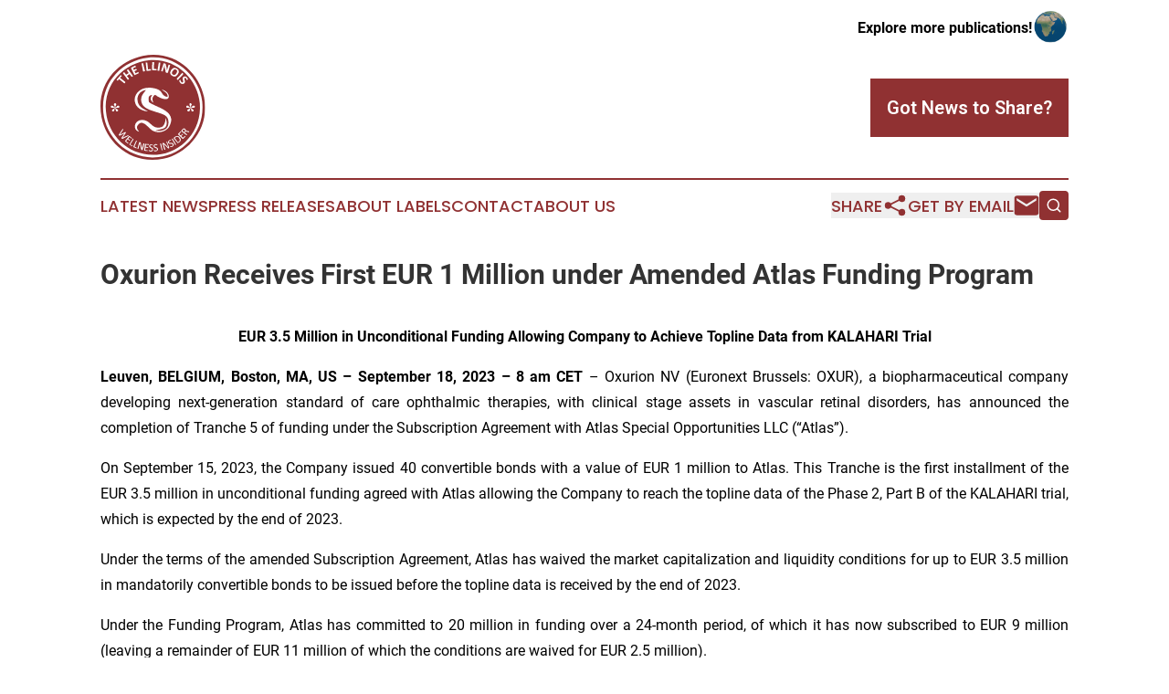

--- FILE ---
content_type: image/svg+xml
request_url: https://cdn.newsmatics.com/agp/sites/illinoiswellnessinsider-logo-1.svg
body_size: 16249
content:
<?xml version="1.0" encoding="UTF-8" standalone="no"?>
<svg
   xmlns:dc="http://purl.org/dc/elements/1.1/"
   xmlns:cc="http://creativecommons.org/ns#"
   xmlns:rdf="http://www.w3.org/1999/02/22-rdf-syntax-ns#"
   xmlns:svg="http://www.w3.org/2000/svg"
   xmlns="http://www.w3.org/2000/svg"
   xml:space="preserve"
   width="400.24893"
   height="398.79861"
   version="1.1"
   style="clip-rule:evenodd;fill-rule:evenodd;image-rendering:optimizeQuality;shape-rendering:geometricPrecision;text-rendering:geometricPrecision"
   viewBox="0 0 400.24893 398.79861"
   id="svg35"><metadata
   id="metadata39"><rdf:RDF><cc:Work
       rdf:about=""><dc:format>image/svg+xml</dc:format><dc:type
         rdf:resource="http://purl.org/dc/dcmitype/StillImage" /></cc:Work></rdf:RDF></metadata>
 <defs
   id="defs4">
  <style
   type="text/css"
   id="style2">
   <![CDATA[
    .fil1 {fill:#FEFEFE}
    .fil0 {fill:#903132}
    .fil2 {fill:#FEFEFE;fill-rule:nonzero}
   ]]>
  </style>
 </defs>
 <g
   id="Layer_x0020_1"
   transform="translate(0.1409235,0.38127851)">
  <metadata
   id="CorelCorpID_0Corel-Layer" />
  <g
   id="_871303520">
   <g
   id="g17">
    <path
   class="fil0"
   d="M 161,4 C 64,24 -20,115 4,237 23,334 118,419 241,394 335,375 420,279 396,160 376,65 282,-21 161,4 Z"
   id="path7" />
    <path
   class="fil1"
   d="M 180,11 C 80,23 -1,107 11,221 22,318 110,401 222,388 319,377 401,289 389,177 378,83 289,-3 180,11 Z"
   id="path9" />
    <g
   id="g15">
     <path
   class="fil0"
   d="M 185,20 C 90,30 11,109 21,215 29,309 111,387 216,379 310,371 388,289 380,184 372,91 288,10 185,20 Z"
   id="path11" />
     <path
   class="fil1"
   d="m 182,215 c -15,-9 -34,-16 -39,-35 -7,-27 9,-43 31,-47 l -10,13 c -11,14 -11,32 -2,45 12,15 32,20 54,27 23,7 44,12 44,37 1,29 -23,36 -50,33 23,-10 53,-1 40,-48 0,1 -1,2 -1,3 -1,9 -4,26 -15,31 -36,11 -39,-20 -66,-26 -37,-8 -50,36 -20,44 -7,-9 -14,-18 -2,-29 18,-18 37,16 54,25 25,13 53,1 63,-16 33,-61 -53,-72 -78,-93 -2,-17 -3,-25 13,-27 -8,11 -9,20 4,30 -2,-7 -6,-16 -1,-23 8,-13 12,-4 17,-1 61,32 49,-22 16,-26 12,9 23,12 23,28 -28,-5 -15,-22 -43,-31 -92,-27 -115,79 -32,86 z"
   id="path13" />
    </g>
   </g>
   <g
   id="g23">
    <path
   class="fil2"
   d="m 84,319 c -1,0 -1,0 -1,0 0,0 0,0 0,0 -1,0 -1,-1 -1,-1 0,0 0,0 -1,-1 0,0 0,0 0,0 -1,-1 -1,-1 -1,-1 0,0 0,0 0,-1 0,0 0,0 0,0 l 12,-17 v 0 l -19,9 c 0,0 0,0 0,0 0,0 0,0 -1,0 0,0 0,0 0,0 0,-1 -1,-1 -1,-1 0,-1 0,-1 -1,-1 0,0 0,-1 0,-1 0,0 0,0 0,0 0,0 0,-1 0,-1 l 14,-21 c 0,0 0,0 0,0 0,-1 1,-1 1,-1 0,0 0,0 0,1 0,0 1,0 1,0 0,1 0,1 1,1 0,0 0,1 0,1 0,0 0,0 0,0 0,0 0,0 0,0 l -13,19 v 0 l 20,-10 c 0,0 1,0 1,0 0,0 0,0 0,0 0,0 0,0 1,0 0,1 0,1 0,1 0,0 1,1 1,1 0,0 0,0 0,0 0,0 0,1 0,1 0,0 0,0 0,0 l -13,19 v 0 l 21,-10 c 0,0 0,0 0,0 0,0 0,0 0,0 0,0 1,0 1,0 0,0 0,1 0,1 1,0 1,0 1,1 0,0 0,0 0,0 0,0 0,0 0,1 0,0 0,0 -1,0 z m 22,17 c 0,0 0,0 0,0 -1,0 -1,1 -1,1 0,0 0,0 0,0 0,0 0,0 0,0 l -10,-8 c -1,0 -1,-1 -1,-1 0,0 0,-1 0,-1 l 15,-19 c 0,0 0,0 1,0 0,0 0,0 1,0 l 9,8 c 1,0 1,0 1,0 0,0 0,0 0,0 0,0 0,0 0,1 -1,0 -1,0 -1,0 0,0 0,1 0,1 0,0 -1,0 -1,0 0,0 0,0 0,0 0,0 0,0 0,0 l -8,-6 -5,6 7,6 c 0,0 0,0 0,0 0,0 0,0 0,0 0,0 0,0 0,1 -1,0 -1,0 -1,0 0,0 0,0 0,1 0,0 0,0 -1,0 0,0 0,0 0,0 0,0 0,0 0,0 l -7,-6 -6,8 8,6 c 0,0 0,0 1,0 0,1 0,1 0,1 0,0 -1,0 -1,0 0,0 0,1 0,1 z m 16,10 c 0,0 0,1 0,1 0,0 0,0 0,0 -1,0 -1,0 -1,0 0,0 0,0 0,0 l -10,-6 c 0,0 0,0 -1,-1 0,0 0,-1 1,-1 l 13,-21 c 0,0 0,0 0,0 0,0 0,0 0,0 0,0 0,0 1,0 0,0 0,1 0,1 1,0 1,0 1,0 0,0 0,1 0,1 1,0 1,0 1,0 0,0 0,0 0,0 l -13,20 8,5 c 1,0 1,0 1,0 0,0 0,0 0,0 0,0 0,0 0,1 0,0 -1,0 -1,0 z m 16,8 c 0,0 0,0 0,0 0,0 0,0 -1,1 0,0 0,0 0,0 0,0 0,0 0,0 l -11,-5 c 0,0 0,-1 0,-1 -1,0 -1,-1 0,-1 l 10,-22 c 0,0 0,0 0,0 1,0 1,0 1,0 0,0 0,0 0,0 1,0 1,0 1,0 0,0 1,0 1,0 0,1 0,1 0,1 0,0 0,0 0,0 0,0 0,0 0,0 l -9,21 8,4 c 0,0 0,0 0,0 0,0 0,0 0,0 0,1 0,1 0,1 0,0 0,0 0,1 z m 23,7 c -1,0 -1,0 -1,0 0,0 0,1 0,1 0,0 -1,0 -1,0 0,0 0,0 0,0 l -1,-1 c -1,0 -1,0 -1,0 -1,0 -1,0 -1,-1 0,0 0,0 0,-1 -1,0 -1,-1 -1,-1 l -3,-17 c 0,-1 0,-2 -1,-3 0,-1 0,-1 0,-2 v 0 c 0,1 -1,2 -1,3 0,1 0,2 -1,2 l -4,16 c 0,0 0,0 -1,0 0,0 0,0 0,0 0,0 0,0 0,0 -1,0 -1,0 -1,0 -1,0 -1,0 -1,-1 0,0 0,0 -1,0 0,0 0,0 0,0 0,0 0,0 0,0 l 7,-24 c 1,0 1,0 1,-1 1,0 1,0 1,0 l 2,1 c 0,0 1,0 1,0 0,0 0,1 1,1 0,0 0,0 0,1 0,0 0,0 0,1 l 3,13 c 0,1 0,1 0,2 0,1 0,2 1,2 0,1 0,2 0,2 0,1 0,2 0,2 v 0 c 1,-1 1,-2 1,-3 1,-1 1,-2 1,-3 l 4,-14 c 0,0 1,0 1,0 0,0 0,0 0,0 0,0 0,0 0,0 1,0 1,0 1,0 1,0 1,1 1,1 0,0 0,0 1,0 0,0 0,0 0,0 0,0 0,0 0,0 z m 21,3 c 0,0 0,1 -1,1 0,0 0,0 0,0 0,0 0,0 0,0 0,0 0,1 0,0 l -13,-1 c 0,0 0,-1 -1,-1 0,0 0,0 0,-1 l 3,-23 c 1,-1 1,-1 1,-1 0,0 1,0 1,0 l 12,1 c 0,0 1,0 1,1 0,0 0,0 0,0 0,0 0,0 0,0 0,0 0,1 0,1 0,0 0,0 0,1 0,0 0,0 -1,0 0,0 0,0 0,0 0,0 0,0 0,0 l -10,-1 -1,8 8,1 c 0,0 0,0 1,0 0,0 0,1 0,1 0,0 0,0 0,0 0,0 0,1 0,1 0,0 0,0 0,0 0,1 0,1 -1,1 0,0 0,0 0,0 0,0 0,0 0,0 l -9,-1 -1,9 10,2 c 0,0 0,0 0,0 0,0 1,0 1,0 0,0 0,0 0,0 0,1 0,1 0,1 z m 19,-5 c 0,1 0,3 -1,4 0,0 -1,1 -1,2 -1,1 -2,1 -3,1 -2,1 -3,1 -4,1 -1,0 -2,-1 -2,-1 -1,0 -2,0 -2,0 -1,-1 -1,-1 -2,-1 0,0 -1,-1 -1,-1 0,0 0,0 0,0 0,-1 0,-1 0,-1 0,-1 0,-1 0,-1 0,0 0,0 0,-1 0,0 0,0 0,0 0,0 1,0 1,0 0,0 0,0 0,1 1,0 1,0 2,0 0,1 1,1 2,1 0,0 1,1 2,1 1,0 2,0 2,-1 1,0 2,0 2,0 1,-1 1,-1 1,-2 0,0 1,-1 1,-2 0,0 0,-1 -1,-1 0,-1 -1,-1 -1,-2 -1,0 -1,-1 -2,-1 -1,0 -1,-1 -2,-1 -1,-1 -2,-1 -2,-1 -1,-1 -2,-1 -2,-2 -1,-1 -1,-1 -1,-2 -1,-1 -1,-2 -1,-3 0,-1 1,-2 1,-3 0,-1 1,-1 2,-2 0,0 1,-1 2,-1 1,0 2,0 4,0 0,0 1,0 1,0 1,0 1,0 2,0 0,1 1,1 1,1 1,0 1,0 1,0 0,1 0,1 0,1 0,0 0,0 0,0 0,0 0,0 0,1 0,0 0,0 0,0 0,0 0,1 0,1 0,0 0,0 0,0 0,0 0,0 0,1 0,0 0,0 0,0 0,0 -1,0 -1,-1 0,0 -1,0 -1,0 0,-1 -1,-1 -2,-1 0,0 -1,0 -2,0 0,0 -1,0 -2,0 0,0 -1,0 -1,0 0,1 -1,1 -1,2 0,0 0,1 0,1 0,1 0,1 0,2 1,0 1,1 2,1 0,1 1,1 1,2 1,0 2,0 3,1 0,0 1,0 2,1 0,0 1,1 2,1 0,1 1,2 1,3 0,0 0,1 0,2 z m 19,-1 c 0,1 0,2 -1,3 0,1 -1,2 -2,3 0,0 -1,1 -2,1 -1,1 -3,1 -4,1 -1,0 -1,0 -2,0 -1,0 -2,0 -2,0 -1,-1 -1,-1 -2,-1 0,0 -1,0 -1,0 0,-1 0,-1 0,-1 0,0 0,-1 0,-1 0,0 0,-1 0,-1 0,0 0,0 0,0 0,0 0,-1 0,-1 0,0 0,0 0,0 0,0 1,0 1,1 0,0 1,0 1,0 1,1 2,1 2,1 1,0 2,0 3,0 1,0 2,0 2,0 1,-1 1,-1 2,-1 0,-1 1,-1 1,-2 0,0 0,-1 0,-2 0,0 0,-1 -1,-2 0,0 -1,0 -1,-1 -1,0 -1,-1 -2,-1 -1,0 -2,0 -2,-1 -1,0 -2,0 -3,-1 0,0 -1,0 -2,-1 0,-1 -1,-1 -1,-2 0,-1 -1,-2 -1,-3 0,-1 0,-2 1,-3 0,0 0,-1 1,-2 1,0 2,-1 3,-1 0,-1 2,-1 3,-1 0,0 1,0 1,0 1,0 2,0 2,0 1,0 1,1 2,1 0,0 0,0 0,0 1,0 1,0 1,0 0,1 0,1 0,1 0,0 0,0 0,0 0,0 0,1 0,1 0,0 0,0 0,0 0,1 0,1 0,1 0,0 0,0 0,0 0,0 0,0 0,0 -1,0 -1,0 -1,0 -1,0 -1,0 -1,0 -1,-1 -1,-1 -2,-1 -1,0 -1,0 -2,0 -1,0 -2,0 -2,0 -1,1 -1,1 -1,1 -1,1 -1,1 -1,1 0,1 0,1 0,2 0,1 0,1 0,2 1,0 1,1 2,1 0,0 1,1 2,1 1,0 1,1 2,1 1,0 2,0 2,1 1,0 2,1 2,1 1,1 1,1 2,2 0,1 1,2 1,3 z m 17,3 c 0,0 0,1 0,1 0,0 0,0 0,0 0,0 0,0 0,0 -1,0 -1,0 -1,0 -1,0 -1,0 -1,0 0,0 0,0 -1,0 0,0 0,0 0,0 0,0 0,0 0,0 l -6,-25 c 0,0 0,0 0,0 0,0 0,0 0,0 1,0 1,0 1,0 0,0 0,0 1,-1 0,0 0,0 1,0 0,0 0,0 0,0 0,0 0,0 0,0 0,0 1,1 1,1 z m 26,-8 c 0,0 0,0 0,0 0,1 0,1 0,1 0,0 0,0 -1,0 0,0 0,1 0,1 h -1 c 0,0 -1,0 -1,0 0,0 -1,0 -1,0 0,0 -1,0 -1,-1 0,0 -1,0 -1,-1 l -12,-11 c -1,-1 -2,-2 -2,-2 -1,-1 -2,-2 -2,-2 v 0 c 0,1 0,2 1,3 0,1 0,2 1,3 l 5,15 c 0,0 0,0 0,0 0,0 0,0 -1,0 0,0 0,0 0,1 0,0 -1,0 -1,0 0,0 0,0 -1,0 0,0 0,0 0,0 0,0 0,0 -1,0 0,0 0,0 0,0 l -7,-23 c 0,-1 0,-1 0,-2 0,0 0,0 1,0 l 1,-1 c 1,0 1,0 1,0 1,0 1,0 1,0 0,0 1,0 1,1 0,0 1,0 1,0 l 9,9 c 1,1 1,1 2,2 1,1 1,1 2,2 0,0 1,1 1,1 1,1 1,1 2,2 v 0 c -1,-1 -1,-2 -1,-4 -1,-1 -1,-2 -1,-3 l -5,-13 c 0,0 0,-1 0,-1 0,0 0,0 0,0 0,0 1,0 1,0 0,0 0,0 1,0 0,-1 0,-1 0,-1 1,0 1,0 1,0 0,0 0,0 0,0 0,0 0,1 0,1 z m 16,-15 c 0,1 1,2 1,3 0,1 -1,2 -1,3 0,1 -1,2 -2,3 -1,1 -2,1 -3,2 0,0 -1,1 -2,1 -1,0 -1,0 -2,0 -1,0 -1,0 -2,0 0,0 0,0 -1,0 0,0 0,0 0,0 0,0 -1,-1 -1,-1 0,0 0,-1 0,-1 0,0 0,0 0,0 0,0 0,0 0,-1 0,0 0,0 0,0 0,0 1,0 1,0 0,0 1,0 1,0 1,0 2,0 3,0 0,0 1,0 2,-1 1,0 1,-1 2,-1 0,-1 1,-1 1,-2 0,0 0,-1 0,-1 0,-1 0,-1 0,-2 -1,-1 -1,-1 -2,-2 0,0 -1,0 -2,0 0,0 -1,0 -2,0 -1,0 -1,0 -2,0 -1,0 -2,0 -3,0 0,0 -1,0 -2,-1 -1,0 -1,0 -2,-1 -1,0 -1,-1 -2,-2 0,-1 -1,-2 -1,-3 0,-1 1,-2 1,-3 0,0 1,-1 2,-2 0,-1 1,-1 2,-2 1,0 1,0 2,0 0,-1 1,-1 1,-1 1,0 1,0 2,0 0,0 1,0 1,0 0,0 0,0 0,0 0,0 0,0 0,0 1,1 1,1 1,1 0,0 0,0 0,0 0,1 0,1 0,1 0,0 0,0 0,0 0,1 0,1 0,1 0,0 0,0 0,0 0,0 0,0 -1,0 0,0 0,0 -1,0 0,0 -1,0 -2,0 0,0 -1,0 -2,1 0,0 -1,1 -1,1 -1,0 -1,1 -1,1 0,1 0,1 0,2 0,0 0,1 0,1 1,1 1,1 2,2 0,0 1,0 1,0 1,0 2,0 3,0 0,0 1,0 2,0 1,0 2,0 2,0 1,0 2,0 3,1 1,0 1,0 2,1 1,0 1,1 2,2 z m 10,2 c 0,0 0,0 0,0 0,0 0,0 0,0 0,0 0,0 0,1 -1,0 -1,0 -1,0 0,0 -1,0 -1,1 0,0 0,0 0,0 0,0 -1,0 -1,0 0,0 0,0 0,0 l -13,-22 c 0,0 0,0 0,0 0,0 0,0 0,0 0,-1 0,-1 0,-1 0,0 0,0 1,0 0,-1 0,-1 0,-1 1,0 1,0 1,0 0,0 0,0 0,0 0,0 1,0 1,0 z m 14,-27 c 2,2 3,4 3,5 1,2 1,4 1,5 0,2 -1,3 -2,5 -1,1 -2,3 -4,4 l -5,3 c 0,1 0,1 0,1 -1,0 -1,0 -1,-1 l -15,-18 c 0,-1 0,-1 0,-2 0,0 0,0 0,0 l 5,-4 c 2,-1 4,-2 5,-3 2,0 3,0 5,0 1,0 3,1 4,1 2,1 3,3 4,4 z m -3,3 c 0,-2 -1,-3 -2,-3 -1,-1 -3,-2 -4,-2 -1,0 -2,0 -3,0 -1,1 -3,1 -4,2 l -3,3 12,16 3,-2 c 2,-1 3,-2 3,-3 1,-2 1,-3 1,-4 0,-1 0,-2 0,-3 -1,-2 -2,-3 -3,-4 z m 24,-8 c 1,1 1,1 1,1 0,0 0,0 0,0 0,0 0,0 0,1 0,0 0,0 0,0 l -9,9 c 0,0 -1,0 -1,0 0,0 -1,0 -1,0 l -17,-17 c 0,0 0,-1 0,-1 0,0 0,-1 0,-1 l 9,-9 c 0,0 0,0 0,0 1,0 1,0 1,0 0,0 0,0 0,0 0,0 1,1 1,1 0,0 0,0 0,0 0,0 0,1 0,1 0,0 0,0 0,0 0,0 0,0 0,0 l -7,8 6,5 6,-6 c 0,0 0,0 0,0 0,0 1,0 1,0 0,0 0,0 0,0 0,0 0,1 1,1 0,0 0,0 0,0 0,0 0,1 0,1 0,0 0,0 0,0 0,0 0,0 0,0 l -6,6 6,7 8,-7 c 0,0 0,0 0,0 0,0 0,0 0,0 1,0 1,0 1,0 0,0 0,0 0,0 z"
   id="path19" />
    <path
   class="fil2"
   d="m 339,291 c 0,0 1,0 1,0 0,0 0,0 0,0 0,1 -1,1 -1,1 0,0 0,0 0,1 0,0 -1,0 -1,0 0,1 0,1 0,1 0,0 0,0 -1,0 0,0 0,0 0,0 l -6,-2 c -1,0 -2,0 -3,0 0,-1 -1,-1 -1,-1 -1,1 -2,1 -2,1 -1,0 -1,1 -2,1 l -1,2 9,7 c 0,0 0,0 0,0 0,0 0,1 0,1 0,0 0,0 0,0 0,0 -1,1 -1,1 0,0 0,0 0,1 0,0 -1,0 -1,0 0,0 0,0 0,0 0,0 0,0 0,0 l -20,-15 c 0,0 0,-1 0,-1 0,0 0,-1 0,-1 l 3,-4 c 1,-1 1,-1 1,-2 1,0 1,0 1,0 1,-1 2,-2 3,-2 0,0 1,-1 2,-1 1,0 1,0 2,1 1,0 2,0 2,1 1,0 2,1 2,1 1,1 1,2 1,2 0,1 0,2 0,3 0,0 0,1 0,2 0,0 0,-1 1,-1 0,0 1,0 1,0 1,0 1,0 2,0 1,0 1,1 2,1 l 6,1 c 0,1 1,1 1,1 0,0 0,0 0,0 z m -18,-7 c 0,-1 -1,-1 -2,-1 -1,0 -2,0 -3,1 0,0 0,0 -1,1 0,0 0,0 -1,1 l -1,2 7,6 2,-3 c 0,-1 1,-2 1,-2 0,-1 0,-2 0,-2 0,-1 0,-1 0,-2 -1,0 -1,-1 -2,-1 z"
   id="path21" />
   </g>
   <path
   class="fil2"
   d="m 79,78 c 1,1 1,1 1,1 0,0 1,1 1,1 0,0 0,0 0,0 0,0 0,1 0,1 l -6,6 20,16 c 0,0 0,1 0,1 0,0 0,0 0,0 0,1 0,1 -1,1 0,1 0,1 -1,1 0,1 0,1 -1,2 0,0 0,0 0,0 -1,0 -1,0 -1,0 0,0 0,0 0,0 L 71,92 66,98 c 0,0 0,0 0,0 0,0 -1,0 -1,0 0,0 0,0 -1,-1 0,0 0,0 -1,0 0,-1 0,-1 0,-1 -1,-1 -1,-1 -1,-1 0,0 0,0 0,0 0,-1 0,-1 0,-1 L 77,77 c 0,0 0,0 0,0 0,0 0,0 1,0 0,0 0,0 0,1 1,0 1,0 1,0 z m 45,2 c 0,0 0,0 0,0 0,0 0,0 0,1 -1,0 -1,0 -1,0 0,1 -1,1 -1,1 -1,1 -1,1 -2,1 0,0 0,0 0,0 -1,1 -1,1 -1,1 0,-1 0,-1 0,-1 l -8,-10 -10,7 8,10 c 0,0 0,1 0,1 0,0 0,0 0,0 0,0 -1,1 -1,1 0,0 -1,1 -1,1 -1,0 -1,1 -1,1 -1,0 -1,0 -1,0 0,0 -1,0 -1,0 0,0 0,0 0,0 L 86,70 c 0,0 0,0 0,-1 0,0 0,0 0,0 0,0 1,-1 1,-1 0,0 1,-1 1,-1 1,0 1,-1 2,-1 0,0 0,0 0,0 1,0 1,0 1,0 0,0 0,0 0,0 l 7,9 10,-6 -7,-10 c 0,0 0,0 0,0 0,0 0,-1 0,-1 0,0 0,0 1,-1 0,0 0,0 1,-1 0,0 1,0 1,0 1,-1 1,-1 1,-1 0,0 1,0 1,0 0,0 0,0 0,0 z m 22,-13 c 0,0 0,1 0,1 0,0 1,0 1,1 0,0 0,0 -1,0 0,0 0,0 0,1 l -14,6 c -1,1 -1,1 -2,1 0,-1 0,-1 -1,-2 L 117,51 c 0,-1 0,-2 0,-2 0,0 1,-1 1,-1 l 14,-7 c 0,0 1,0 1,0 0,0 0,0 0,0 0,0 1,1 1,1 0,0 0,1 0,1 0,0 1,1 1,1 0,0 0,1 0,1 0,0 0,0 0,0 0,0 0,1 0,1 l -11,5 4,6 8,-4 c 0,0 1,0 1,0 0,0 0,0 0,1 0,0 0,0 1,0 0,0 0,1 0,1 0,1 1,1 1,1 0,1 0,1 0,1 0,0 0,0 0,0 0,1 0,1 -1,1 l -8,4 4,8 10,-5 c 0,0 0,0 0,0 1,0 1,0 1,0 0,0 0,1 0,1 0,0 1,0 1,1 z m 24,-6 c 0,0 0,0 0,1 0,0 -1,0 -1,0 0,0 0,0 -1,0 0,1 -1,1 -1,1 -1,0 -1,0 -2,0 0,0 -1,0 -1,0 0,0 0,0 0,0 0,0 -1,0 -1,0 l -6,-29 c 0,-1 0,-1 0,-1 0,0 0,0 0,0 0,-1 1,-1 1,-1 1,0 1,0 2,0 0,0 1,0 1,0 1,-1 1,-1 1,-1 0,1 1,1 1,1 0,0 0,0 0,0 z m 23,-5 c 0,0 0,1 0,1 0,1 0,1 0,1 0,0 0,0 0,1 0,0 0,0 0,0 l -15,2 c 0,0 -1,0 -1,-1 0,0 -1,0 -1,-1 l -3,-29 c 0,0 0,0 0,0 0,0 0,0 0,-1 0,0 1,0 1,0 1,0 1,0 2,0 0,0 1,0 1,0 1,0 1,0 1,0 1,0 1,0 1,0 0,0 0,0 0,1 l 3,25 10,-1 c 0,-1 0,0 1,0 0,0 0,0 0,0 0,0 0,0 0,1 0,0 0,0 0,1 z m 22,0 c 0,1 0,1 -1,2 0,0 0,0 0,0 0,1 0,1 0,1 0,0 0,0 0,0 l -15,-1 c 0,0 -1,0 -1,0 -1,0 -1,-1 -1,-2 l 1,-28 c 0,-1 0,-1 0,-1 1,0 1,0 1,0 0,0 1,0 1,0 0,0 1,0 1,0 1,0 2,0 2,0 0,0 1,0 1,0 0,0 0,0 1,0 0,1 0,1 0,1 l -1,25 10,1 c 0,0 0,0 0,0 0,0 0,0 0,0 0,0 1,1 1,1 0,0 0,1 0,1 z m 10,4 c 0,0 0,0 0,0 -1,0 -1,0 -1,0 0,0 -1,0 -1,0 0,0 -1,0 -2,0 0,0 -1,0 -1,0 0,0 -1,0 -1,0 0,0 0,-1 -1,-1 0,0 0,0 0,0 l 5,-30 c 0,0 0,0 0,0 0,0 0,0 0,0 1,0 1,0 1,0 1,0 1,0 2,0 1,0 1,0 2,0 0,0 0,0 0,0 1,0 1,1 1,1 0,0 0,0 0,0 z m 33,7 c -1,0 -1,1 -1,1 0,0 0,0 -1,0 0,0 0,0 -1,0 0,0 0,0 0,0 h -3 c -1,-1 -1,-1 -1,-1 -1,0 -1,-1 -1,-1 -1,0 -1,-1 -1,-1 0,-1 0,-2 0,-3 l -4,-16 c 0,-1 0,-2 0,-3 0,-1 0,-2 0,-3 v -1 c -1,2 -1,3 -1,4 -1,1 -1,2 -1,3 l -5,16 c 0,0 0,0 0,1 -1,0 -1,0 -1,0 0,0 -1,0 -1,0 0,0 -1,-1 -1,-1 -1,0 -1,0 -2,0 0,0 0,-1 0,-1 -1,0 -1,0 -1,0 0,0 0,0 0,-1 l 9,-27 c 0,0 0,-1 1,-1 0,0 1,0 2,0 l 3,1 c 0,0 1,0 1,0 1,1 1,1 1,1 1,1 1,1 1,2 0,0 0,1 0,1 l 3,13 c 0,1 0,2 0,2 0,1 0,2 0,3 1,0 1,1 1,2 0,1 0,1 0,2 v 0 c 0,-1 1,-2 1,-3 0,-2 1,-3 1,-4 l 4,-14 c 0,0 1,0 1,0 0,0 0,-1 0,-1 1,0 1,0 1,1 1,0 1,0 2,0 0,0 1,0 1,0 0,1 1,1 1,1 0,0 0,0 0,0 0,0 0,1 0,1 z m 38,6 c -2,3 -3,4 -5,6 -1,1 -3,2 -5,3 -2,0 -4,0 -6,0 -2,0 -4,-1 -6,-3 -2,-1 -4,-2 -5,-4 -1,-1 -2,-3 -2,-5 -1,-1 -1,-3 0,-5 1,-2 2,-5 3,-7 1,-2 3,-4 5,-5 1,-2 3,-3 5,-3 2,-1 4,-1 6,0 2,0 4,1 6,2 2,1 3,3 5,4 1,2 2,3 2,5 0,2 0,4 0,6 -1,2 -2,4 -3,6 z m -6,-3 c 1,-1 1,-3 2,-4 0,-1 1,-2 1,-4 0,-1 -1,-2 -1,-3 -1,-1 -2,-2 -3,-3 -2,0 -3,-1 -4,-1 -1,0 -2,0 -3,1 -2,0 -3,1 -3,2 -1,1 -2,2 -3,3 -1,2 -2,3 -2,4 -1,2 -1,3 -1,4 0,1 0,2 1,3 1,1 2,2 3,3 1,1 3,1 4,1 1,1 2,0 3,0 1,-1 2,-2 3,-2 1,-1 2,-3 3,-4 z m 6,25 c 0,0 0,0 0,0 0,0 -1,0 -1,0 0,0 0,0 -1,-1 0,0 0,0 -1,-1 0,0 -1,0 -1,-1 0,0 0,0 0,-1 -1,0 -1,0 -1,0 0,0 0,0 1,-1 l 20,-21 c 0,-1 0,-1 0,-1 0,0 1,0 1,0 0,1 0,1 1,1 0,0 0,1 1,1 0,0 1,1 1,1 0,0 1,1 1,1 0,0 0,0 0,1 0,0 0,0 0,0 z m 24,13 c -1,1 -2,2 -4,2 -1,1 -2,1 -4,0 -1,0 -2,0 -4,-1 -1,-1 -2,-2 -3,-3 -1,-1 -1,-2 -2,-3 0,0 -1,-1 -1,-2 0,-1 -1,-1 -1,-2 0,0 0,-1 0,-1 0,0 0,-1 1,-1 0,0 0,-1 1,-1 0,0 0,-1 1,-1 0,0 0,0 0,0 1,0 1,-1 1,0 0,0 0,0 0,0 0,0 1,0 1,1 0,0 0,1 0,2 0,0 1,1 1,2 0,1 1,2 2,2 0,1 1,2 1,2 1,0 1,0 2,1 1,0 1,0 2,-1 0,0 1,0 1,0 1,-1 1,-1 1,-2 0,-1 0,-1 0,-2 0,-1 0,-2 -1,-3 0,0 0,-1 0,-2 -1,-1 -1,-2 -1,-3 0,-1 0,-2 0,-3 0,-1 0,-1 1,-2 0,-1 1,-2 2,-3 1,-1 2,-2 3,-2 2,0 3,-1 4,0 1,0 2,0 4,1 1,1 2,2 3,3 0,0 1,1 1,2 0,0 1,1 1,1 0,1 1,2 1,2 0,1 0,1 0,1 0,1 0,1 0,1 0,0 0,0 0,0 0,0 -1,1 -1,1 0,0 0,0 -1,1 0,0 0,0 0,0 -1,0 -1,1 -1,1 0,0 -1,0 -1,0 0,0 0,0 0,0 0,-1 0,-1 0,-1 0,-1 -1,-1 -1,-2 0,0 0,-1 -1,-2 0,0 0,-1 -1,-2 0,0 -1,-1 -1,-1 -1,0 -1,0 -2,-1 0,0 -1,0 -1,1 -1,0 -1,0 -1,0 -1,1 -1,1 -1,2 0,1 0,1 0,2 0,1 0,2 0,2 1,1 1,2 1,3 0,1 1,2 1,3 0,1 0,2 0,3 0,0 0,1 -1,2 0,1 -1,2 -2,3 z"
   id="path25" />
   <g
   id="g31">
    <path
   class="fil2"
   d="m 55,200 c 0,-2 0,-3 -1,-4 0,-1 0,-2 -1,-4 -1,-1 -2,-3 -2,-4 0,-1 1,-2 2,-3 1,-1 2,-2 3,-2 1,0 2,1 3,2 1,1 1,2 1,3 0,1 0,3 -1,4 -1,2 -2,3 -2,4 0,1 0,2 0,4 1,-1 2,-1 3,-2 1,0 2,-1 3,-3 2,-2 3,-2 5,-2 1,0 2,0 3,1 1,1 1,2 1,3 0,1 0,2 -1,3 -1,1 -3,1 -4,1 -1,0 -2,0 -3,0 -1,0 -2,0 -2,0 -1,0 -3,0 -5,0 1,1 2,2 3,3 0,0 1,1 3,2 2,1 3,2 4,3 0,0 0,1 0,2 0,1 0,2 -1,3 -1,1 -2,1 -3,1 -1,0 -2,0 -3,-1 -1,-1 -1,-3 -2,-5 0,-2 0,-3 -1,-4 0,-1 0,-2 -1,-3 -1,1 -2,2 -2,3 0,1 -1,2 -1,4 0,2 -1,4 -2,5 -1,1 -2,1 -3,1 -1,0 -2,0 -3,-1 -1,-1 -1,-2 -1,-3 0,-1 0,-2 1,-3 0,0 2,-1 3,-2 2,-1 3,-2 4,-2 0,-1 1,-2 3,-3 h -5 c -1,0 -1,0 -2,0 -2,0 -3,0 -3,0 -2,0 -3,0 -4,-1 -1,-1 -2,-2 -2,-3 0,-1 1,-2 1,-3 1,-1 2,-1 4,-1 1,0 3,0 5,2 1,2 2,3 3,3 0,1 1,1 3,2 z"
   id="path27" />
    <path
   class="fil2"
   d="m 344,200 c -1,-2 -1,-3 -1,-4 0,-1 -1,-2 -2,-4 -1,-1 -1,-3 -1,-4 0,-1 0,-2 1,-3 1,-1 2,-2 3,-2 1,0 2,1 3,2 1,1 2,2 2,3 0,1 -1,3 -2,4 0,2 -1,3 -1,4 0,1 -1,2 -1,4 2,-1 3,-1 4,-2 0,0 1,-1 2,-3 2,-2 4,-2 5,-2 2,0 3,0 4,1 0,1 1,2 1,3 0,1 -1,2 -2,3 -1,1 -2,1 -4,1 0,0 -1,0 -3,0 0,0 -1,0 -2,0 -1,0 -2,0 -4,0 1,1 2,2 2,3 1,0 2,1 4,2 1,1 3,2 3,3 1,0 1,1 1,2 0,1 0,2 -1,3 -1,1 -2,1 -3,1 -1,0 -2,0 -3,-1 -1,-1 -2,-3 -2,-5 0,-2 -1,-3 -1,-4 0,-1 -1,-2 -2,-3 -1,1 -1,2 -1,3 -1,1 -1,2 -1,4 -1,2 -1,4 -2,5 -1,1 -2,1 -3,1 -1,0 -2,0 -3,-1 -1,-1 -2,-2 -2,-3 0,-1 1,-2 1,-3 1,0 2,-1 4,-2 2,-1 3,-2 3,-2 1,-1 2,-2 3,-3 h -4 c -1,0 -2,0 -2,0 -2,0 -3,0 -4,0 -1,0 -3,0 -4,-1 -1,-1 -1,-2 -1,-3 0,-1 0,-2 1,-3 1,-1 2,-1 3,-1 2,0 4,0 5,2 2,2 3,3 3,3 1,1 2,1 4,2 z"
   id="path29" />
   </g>
  </g>
 </g>
</svg>
